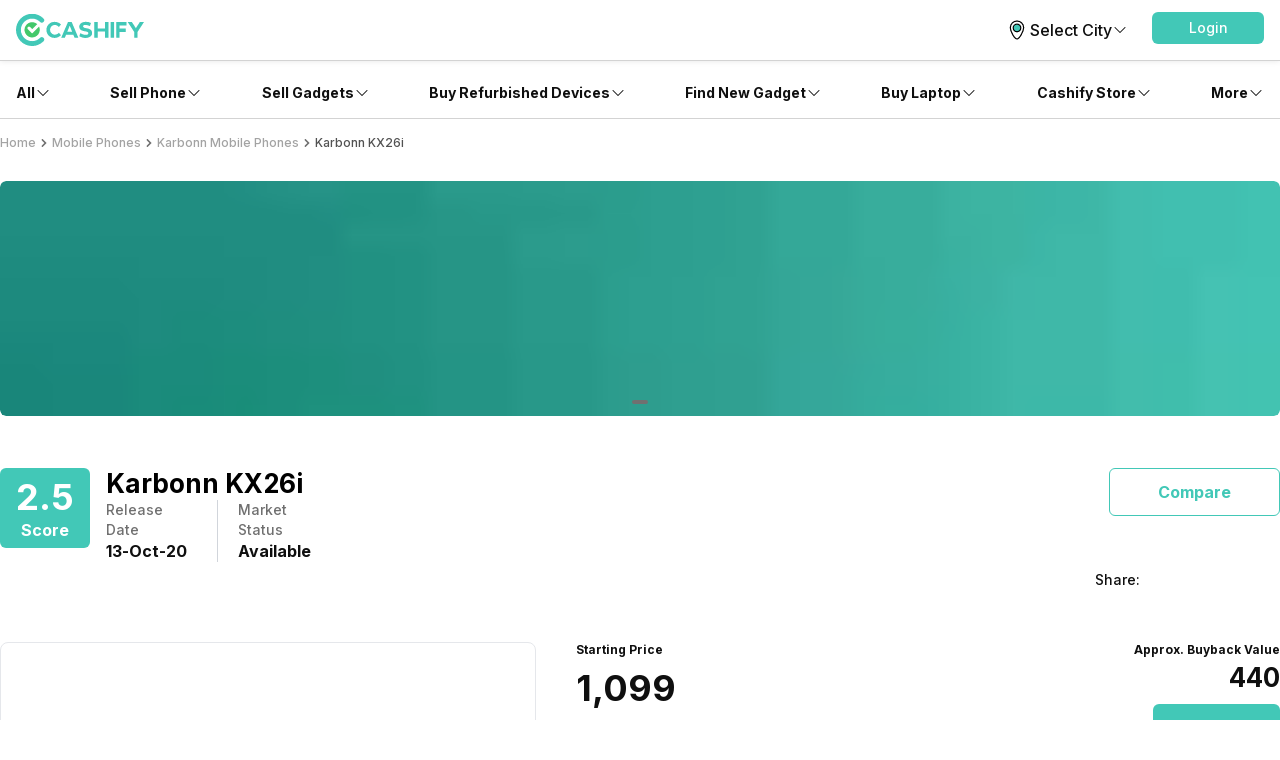

--- FILE ---
content_type: application/javascript; charset=UTF-8
request_url: https://www.cashify.in/gpro_/_next/static/chunks/app/layout-55bd276f1fbf094a.js
body_size: 3055
content:
try{let e="undefined"!=typeof window?window:"undefined"!=typeof global?global:"undefined"!=typeof globalThis?globalThis:"undefined"!=typeof self?self:{},t=(new e.Error).stack;t&&(e._sentryDebugIds=e._sentryDebugIds||{},e._sentryDebugIds[t]="b6d5027f-2f20-473e-a865-f7ce5dbf24ef",e._sentryDebugIdIdentifier="sentry-dbid-b6d5027f-2f20-473e-a865-f7ce5dbf24ef")}catch(e){}(self.webpackChunk_N_E=self.webpackChunk_N_E||[]).push([[7177],{484:(e,t,s)=>{"use strict";s.d(t,{BD:()=>C});var a=s(95962),n=s(47154),i=s(30548),l=s(43178),r=s(35639);class c extends r.n{async interceptRequest(e){return e.init.cache=e.init.cache||"force-cache",super.interceptRequest(e)}}var o=s(5322);let d={REFERRAL_HEADERS:"REFERRAL_HEADERS",NEXT_CACHE:"NEXT_CACHE",USER_AUTH_HEADER:"USER_AUTH_HEADERS"};var u=s(96860),h=s(3480);class p extends r.n{async interceptRequest(e){var t;if(e.init=(null==e?void 0:e.init)||{},!1===e.init.addCommonHeaders||!n.v.isClient())return super.interceptRequest(e);let s={},a=await h.n.getReferral();a&&(s["X-APP-REFERRAL"]=a);let i=await h.n.getReferralGroup();i&&(s["X-APP-REFERRAL-GROUP"]=i);let l=await h.n.getReferralJourney();l&&(s["X-APP-UTMJ"]=l);let r=await h.n.getLastReferral();r&&(s["X-APP-UTML"]=r);let c=await h.n.getLastReferralGroup();c&&(s["X-APP-REFERRAL-GROUP-L"]=c);let o=await u.e.getDeviceId();return o&&(null==(t=e.method)?void 0:t.toUpperCase())==="POST"&&(s["X-APP-DEVICE-ID"]=o),e.init.headers={...e.init.headers,...s},super.interceptRequest(e)}}var f=s(65054),b=s(25532),v=s(21401),g=s(4474);class m extends r.n{async interceptRequest(e){var t;if(e.init=(null==e?void 0:e.init)||{},!(null==e||null==(t=e.init)?void 0:t.userAuth))return super.interceptRequest(e);let s=await (0,g.GX)();return s&&(e.init.headers={...e.init.headers,"X-USER-AUTH":s}),super.interceptRequest(e)}async interceptResponse(e,t){var s;return(null==e||null==(s=e.init)?void 0:s.userAuth)&&421===t.status&&((0,g.Du)(),b.T.instance.broadcast(f.l.USER_INFO_DELETE),b.T.instance.broadcast(v.j.sessionExpire)),super.interceptResponse(e,t)}}s(49509);function C(e,t,s,r){let u=new Map(r);u.set(d.USER_AUTH_HEADER,new m),u.set(d.REFERRAL_HEADERS,new p),n.v.isServer()&&u.set(d.NEXT_CACHE,new c),function(e,t,s,n,r,c,d){let u=i.$.instance.findServiceByType(e),h=(0,a.O)();o.a.instance.init({apiUrl:h.apiUrl,baseUrl:h.baseUrl,authUrl:h.authUrl,platform:"web",lruCache:n,moduleMetadata:{serviceType:e,moduleName:u.moduleName,bundleVersion:void 0,buildVersion:void 0,appInstaller:l.d_.getSource().name},commonHeaders:h.commonHeaders,disableProxy:s,extraInterceptor:r}).catch(e=>{console.error("Failed to initialize fetch client",e)})}(e,"web",t,s,u)}},5861:(e,t,s)=>{"use strict";s.d(t,{Y:()=>a});let a=(0,s(12115).createContext)({alertState:{},showAlertDialog:console.log,hideAlertDialog:console.log})},10894:e=>{e.exports={style:{fontFamily:"'Inter', 'Inter Fallback'",fontStyle:"normal"},className:"__className_7f04ad",variable:"__variable_7f04ad"}},21217:(e,t,s)=>{"use strict";s.d(t,{default:()=>d});var a=s(95155),n=s(95962),i=s(47154),l=s(90024);let r=()=>{if(!i.v.isWebView())return;let e=window.location.host,t={listeners:{},dispatcher:null,messageCount:0,on(e,t){this.listeners.hasOwnProperty(e)&&this.listeners[e]instanceof Array||(this.listeners[e]=[]),this.listeners[e].push(t)},off(e){this.listeners.hasOwnProperty(e)&&this.listeners[e]instanceof Array||(this.listeners[e]=[]),this.listeners[e]=[]},send(e,t,s){t instanceof Function&&(s=t,t=null),t=t||{},s=s||function(){};let a=this.createEnvelope(this.messageCount,e,t);this.dispatcher.send(a,s),this.messageCount+=1},trigger(e,t,s){let a=this.listeners[e]||[],n=0,i=e=>{(n+=1)>=a.length&&this.dispatcher.sendCallback(t,e)};for(let e=0;e<a.length;e++){let t=a[e];t.length<=1?i(t(s)):t(s,i)}},triggerCallback(e){this.dispatcher.triggerCallback(e)},createEnvelope:(t,s,a)=>({id:t,type:s,host:e,payload:a})};i.v.isWebView()?t.dispatcher={callbacks:{},send(e,t){this.dispatchMessage("event",e,t)},sendCallback(e,s){let a=t.createEnvelope(e,"callback",s);this.dispatchMessage("callback",a,function(){})},triggerCallback(e){setTimeout(function(t){try{t[e]()}catch(e){}},0,this.callbacks)},dispatchMessage(e,t,s){this.callbacks[t.id]=function(){s(t.id),delete this.callbacks[t.id]};try{"callback"===e?this.handleCallback(t):this.handleEvent(t)}catch(s){window.location.href="cashify://".concat(e,"/").concat(t.id,"?").concat(encodeURIComponent(JSON.stringify(t)))}},handleEvent(e){if(e=JSON.stringify(e),i.v.isWebView())CashifyAppEvent.postMessage(e);else throw"event handler not fund"},handleCallback(e){if(e=JSON.stringify(e),i.v.isWebView())CashifyAppCallback.postMessage(e);else throw"callback handler not fund"}}:t.dispatcher={send(){},triggerCallback(){},sendCallback(){}},window.Cashify=t};var c=s(484);let o=!1,d=e=>{let{children:t,disableProxy:s,serviceType:d=l.DI.MAIN}=e;return o||(i.v.isBrowser()&&((0,n.O)().baseUrl=new URL(window.location.href).href),r(),(0,c.BD)(d,s),o=!0),(0,a.jsx)(a.Fragment,{children:t})}},21917:(e,t,s)=>{Promise.resolve().then(s.t.bind(s,90649,23)),Promise.resolve().then(s.bind(s,21217)),Promise.resolve().then(s.bind(s,61026)),Promise.resolve().then(s.bind(s,39843)),Promise.resolve().then(s.bind(s,86833)),Promise.resolve().then(s.bind(s,8539)),Promise.resolve().then(s.t.bind(s,69243,23)),Promise.resolve().then(s.t.bind(s,10894,23))},39843:(e,t,s)=>{"use strict";s.d(t,{LegoAlertDialogConsumer:()=>m,LegoAlertDialogProvider:()=>g});var a=s(95155),n=s(12115),i=s(5861),l=s(47154),r=s(52596),c=s(90024);let o=e=>e===c.DI.BUY?"buy-theme":"sell-theme";var d=s(44527),u=s(8305),h=s(42068),p=s(13951);function f(e){let{title:t,className:s,description:n,negativeBtnText:i,negativeBtnCallBack:c,positiveBtnText:o,positiveBtnCallBack:p}=e;return(0,a.jsxs)(d.D,{className:(0,r.A)("flex flex-col rounded-lg bg-primary-bg",l.v.isNative()?"w-3/4 mx-auto":"w-full",s),children:[t&&(0,a.jsx)(d.D,{className:"p-4 bg-cta rounded-t-lg",children:(0,a.jsx)(h.p,{component:"h3",variant:"h3",className:"text-center text-primary-text-contrast",children:t})}),n&&(0,a.jsx)(d.D,{className:"mt-2 items-center p-2",children:(0,a.jsx)(h.p,{className:"text-center text-primary-text",children:n})}),(0,a.jsxs)(d.D,{className:"flex flex-row justify-center mt-4 pb-4",children:[i&&(0,a.jsx)(u.g,{title:i,className:"w-2/5 flex-shrink-0",variant:"outlined",onClick:c}),o&&(0,a.jsx)(u.g,{title:o,className:"ml-4 w-2/5 flex-shrink-0",variant:"contained",onClick:p})]})]})}let b=e=>{let{serviceType:t,showDialog:s,isCancelable:n,negativeBtnCallBack:i,positiveBtnCallBack:l,negativeBtnText:c,positiveBtnText:d,title:u,description:h,className:b}=e;return(0,a.jsx)(p.A,{variant:"dialog",className:(0,r.A)("w-full self-center max-w-xs mx-4 sm:max-w-sm bg-transparent",o(t)),visible:s,onRequestClose:e=>{(n||"hardwareBackPress"===e.type)&&i&&i()},useNext:!0,onClick:e=>{var t;return null==e||null==(t=e.stopPropagation)?void 0:t.call(e)},Component:e=>(0,a.jsx)(f,{...e}),props:{title:u,description:h,negativeBtnText:c,negativeBtnCallBack:i,positiveBtnText:d,positiveBtnCallBack:l,className:b}})};var v=s(99724);let g=e=>{let{children:t}=e,[s,l]=(0,n.useState)({showDialog:!1,isCancelable:!0,autoHideOnClick:!0}),r=(0,n.useCallback)(e=>{l({isCancelable:!0,autoHideOnClick:!0,...e,showDialog:!0})},[]),c=(0,n.useCallback)(()=>{l(e=>({...e,showDialog:!1}))},[]);return(0,a.jsx)(i.Y.Provider,{value:{alertState:s,showAlertDialog:r,hideAlertDialog:c},children:t})},m=()=>{let{alertState:e}=(0,v.U)(),t=(0,n.useCallback)(()=>{e.positiveBtnCallBack&&e.autoHideOnClick&&e.positiveBtnCallBack()},[e.autoHideOnClick,e.positiveBtnCallBack]),s=(0,n.useCallback)(()=>{e.negativeBtnCallBack&&e.autoHideOnClick&&e.negativeBtnCallBack()},[e.autoHideOnClick,e.negativeBtnCallBack]);return(0,a.jsx)(a.Fragment,{children:(0,a.jsx)(b,{...e,positiveBtnCallBack:t,negativeBtnCallBack:s})})}},61026:(e,t,s)=>{"use strict";s.d(t,{GtmClientScriptDynamic:()=>i});var a=s(95155);let n=(0,s(12115).lazy)(()=>s.e(7888).then(s.bind(s,57888))),i=e=>(0,a.jsx)(n,{...e})},90649:()=>{},99724:(e,t,s)=>{"use strict";s.d(t,{U:()=>i});var a=s(12115),n=s(5861);let i=()=>(0,a.useContext)(n.Y)}},e=>{var t=t=>e(e.s=t);e.O(0,[7184,2971,5448,5103,2195,8441,3095,7358],()=>t(21917)),_N_E=e.O()}]);

--- FILE ---
content_type: application/javascript; charset=UTF-8
request_url: https://www.cashify.in/gpro_/_next/static/chunks/2068-98d01cb64cb00fdd.js
body_size: 3601
content:
try{let t="undefined"!=typeof window?window:"undefined"!=typeof global?global:"undefined"!=typeof globalThis?globalThis:"undefined"!=typeof self?self:{},s=(new t.Error).stack;s&&(t._sentryDebugIds=t._sentryDebugIds||{},t._sentryDebugIds[s]="8775368d-79ed-4119-9100-abe824bc56a6",t._sentryDebugIdIdentifier="sentry-dbid-8775368d-79ed-4119-9100-abe824bc56a6")}catch(t){}"use strict";(self.webpackChunk_N_E=self.webpackChunk_N_E||[]).push([[2068],{12020:(t,s,e)=>{e.d(s,{N:()=>p});var r=e(75610),o=e(66188),a=e(7252),i=e(62126);class n{fromJson(t){return this.colors=t.colorGpc?(0,r.C)(t.colorGpc,t=>new i.gi().fromJson(t)):void 0,this.ramList=t.ram?(0,r.C)(t.ram,t=>new i.gi().fromJson(t)):void 0,this.storageList=t.storage?(0,r.C)(t.storage,t=>new i.gi().fromJson(t)):void 0,this}}class c{fromJson(t){return this.productId=(0,o.m)(null==t?void 0:t.pid),this.variantSpecs=(null==t?void 0:t.specs)?new n().fromJson(t.specs):void 0,this}}class d{fromJson(t){return this.productId=(0,o.m)(null==t?void 0:t.pid),this.slug=(0,a.o)(t.slug),this.productSlug=(0,a.o)(t.pslug),this.description=(0,a.o)(t.desc),this.categoryIds=(0,r.C)(t.cids,t=>(0,o.m)(t)),this}}class h{fromJson(t){var s;return this.releaseYear=(0,o.m)(t.ry),this.releaseMonth=(0,o.m)(t.rm),this.productLineId=(0,o.m)(t.pli),this.brandName=(0,a.o)(t.bn),this.brandNameSEO=(0,a.o)(t.bseo),this.brandImage=(0,a.o)(t.bin),this.productLineName=(0,a.o)(t.pln),this.productLineNameSEO=(0,a.o)(t.plseo),this.productMarkedPrice=(0,a.o)(t.pmp),this.productLowestPrice=(0,o.m)(t.plp),this.productImage=(0,a.o)(t.pin),this.productHighestPrice=(0,o.m)(t.maxp),this.productId=(0,o.m)(t.pi),this.brandId=(0,o.m)(t.bid),this.productName=(0,a.o)(t.pn),this.productNameSEO=(0,a.o)(t.pseo),this.specs=(null==t?void 0:t.specs)?t.specs:void 0,this.startPrice=(0,o.m)(t.minp),this.deviceSold=(0,o.m)(t.bbdc),this.hasVariants=(0,o.m)(t.vir),this.variants=null==(s=t.vrt)?void 0:s.map(t=>new c().fromJson(t)),this.parentId=(0,o.m)(t.parid),this.productCommonName=(0,a.o)(t.pcmn),this.specsScore=(0,o.m)(t.g_s_ove),this.proRatings=(0,o.m)(t.g_pro),this.merchantRatings=(0,o.m)(t.g_mr),this.buybackMarketPrice=(0,o.m)(t.bbmp),this.meta=t.meta?new d().fromJson(t.meta):void 0,this.fullUrl=(0,a.o)(t.full_url),this.lastUpdatedDate=(0,a.o)(t.ld),this.g_s_per=(0,o.m)(t.g_s_per),this.g_s_mem=(0,o.m)(t.g_s_mem),this.g_s_des=(0,o.m)(t.g_s_des),this.g_s_dis=(0,o.m)(t.g_s_dis),this.g_s_batt=(0,o.m)(t.g_s_batt),this.g_s_net=(0,o.m)(t.g_s_net),this.g_s_cam=(0,o.m)(t.g_s_cam),this.g_s_mis=(0,o.m)(t.g_s_mis),this.g_s_fcam=(0,o.m)(t.g_s_fcam),this.g_s_gen=(0,o.m)(t.g_s_gen),this}constructor(){this.specs=void 0}}class p{fromJson(t){return this.cdn=(0,a.o)(t.piu),this.productList=(0,r.C)(t.dt,t=>new h().fromJson(t)),this.totalCount=(0,o.m)(t.hits),this.priority=(0,o.m)(t.pr),this.slug=(0,a.o)(t.slug),this}}},53510:(t,s,e)=>{e.d(s,{S:()=>a});var r=e(95155),o=e(10997);let a=t=>{let{value:s}=t;return s?(0,r.jsx)(r.Fragment,{children:(0,o.TF)(s)}):null}},62126:(t,s,e)=>{e.d(s,{TH:()=>d,gi:()=>c});var r=e(75610),o=e(66188),a=e(7252);class i{fromJson(t){return this.id=(0,o.m)(t.id),this.productLineId=(0,o.m)(t.plid),this.groupName=(0,a.o)(t.n),this.apiName=(0,a.o)(t.an),this.sortOrder=(0,o.m)(t.so),this}}class n{fromJson(t){return this.id=(0,o.m)(t.id),this.productLineId=(0,o.m)(t.plid),this.name=(0,a.o)(t.n),this.apiName=(0,a.o)(t.an),this.sortOrder=(0,o.m)(t.so),this.groupId=(0,o.m)(t.psgi),this}}class c{fromJson(t){return this.id=(0,o.m)(t.id),this.value=(0,a.o)(t.val),this.displayValue=(0,a.o)(t.dval),this}}class d{fromJson(t){return this.productSpecsGroup=(0,r.C)(t.psg,t=>new i().fromJson(t)),this.productSpecs=(0,r.C)(t.ps,t=>new n().fromJson(t)),this}}},80529:(t,s,e)=>{e.d(s,{n:()=>R});var r=e(98381),o=e(90024);let a=t=>JSON.stringify(t);var i=e(27361),n=e(48989),c=e(75610),d=e(45207),h=e(58277),p=e(66188),u=e(7252);class m{fromJson(){let t=arguments.length>0&&void 0!==arguments[0]?arguments[0]:{};return this.brandId=(0,p.m)(t.bi),this.brandName=(0,u.o)(t.bn),this.brandNameSEO=(0,u.o)(t.bseo),this.isFeatureBrand=(0,p.m)(t.if),this.hasCategory=(0,p.m)(t.hc),this.imageName=(0,u.o)(t.bin),this.sort=(0,p.m)(t.bso),this}constructor(){this.url="/"}}class l{fromJson(){let t=arguments.length>0&&void 0!==arguments[0]?arguments[0]:{};return this.cdn=(0,u.o)(t.biu),this.brands=(0,c.C)(t.dt,m),this.productLineId=(0,p.m)(t.pli),this.productLineName=(0,u.o)(t.pln),this.productLineNameSEO=(0,u.o)(t.plseo),this}}var g=e(75256);class P{fromJson(){let t=arguments.length>0&&void 0!==arguments[0]?arguments[0]:{};return this.productId=(0,p.m)(t.cid),this.productName=(0,u.o)(t.cn),this.productSeoName=(0,u.o)(t.cseo),this.imageName=(0,u.o)(t.cin),this.haseMore=(0,p.m)(t.hm),this.parentId=(0,p.m)(t.parentId),this.sort=(0,g.k)(t.sort),this}}class b{fromJson(){let t=arguments.length>0&&void 0!==arguments[0]?arguments[0]:{};return this.cdn=(0,u.o)(t.cdn),this.products=(0,c.C)(t.ct,P),this.brandId=(0,u.o)(t.bi),this.brandName=(0,u.o)(t.bn),this.brandNameSEO=(0,u.o)(t.bseo),this.productLineId=(0,u.o)(t.pli),this.productLineName=(0,u.o)(t.pln),this.productLineNameSEO=(0,u.o)(t.plseo),this}}class v{fromJson(){let t=arguments.length>0&&void 0!==arguments[0]?arguments[0]:{};return this.filterId=(0,p.m)(t.fi),this.filterName=(0,u.o)(t.fn),this.sortedOrder=(0,p.m)(t.so),this}constructor(){this.isCollapsed=!0}}class f{fromJson(){let t=arguments.length>0&&void 0!==arguments[0]?arguments[0]:{};return this.filterData=(0,c.C)(t.dt,v),this}}class S{fromJson(t){return this.id=(0,p.m)(t.pid),this}}class _{fromJson(t){return this.productId=(0,p.m)(t.pi),this.productName=(0,u.o)(t.pn),this.productNameSEO=(0,u.o)(t.pseo),this.productCommonName=(0,u.o)(t.pcmn),this.brandName=(0,u.o)(t.bn),this.brandId=(0,p.m)(t.bid),this.currentPrice=(0,p.m)(t.cm),this.brandNameSEO=(0,u.o)(t.bseo),this.productLineName=(0,u.o)(t.pln),this.productImageName=(0,u.o)(t.pin),this.productLineId=(0,p.m)(t.plid),this.productLineNameSEO=(0,u.o)(t.plseo),this.hasVariant=(0,p.m)(t.vir),this.getUpTo=(0,p.m)(t.bbmp),this.plid=(0,p.m)(t.pli),this.disabled=(0,p.m)(t.dis),this.buybackExchangePrice=(0,p.m)(t.bbexp),this.getMin=(0,p.m)(t.plp),this.repairPrice=(0,p.m)(t.rpsp),this.deviceSold=(0,p.m)(t.bbdc),this.variants=(0,c.C)(t.vrt,S),this.variationName=(0,u.o)(t.pvn),this.sort=(0,p.m)(t.so),this.services=(0,c.C)(t.services,Number),this.pickupMode=(0,c.C)(t.pt,String),this.inactive=(0,p.m)(t.inact),this.specifications=(0,g.k)(t.specs),this.slug=(0,u.o)(t.slug),this}constructor(){this.url="/"}}class E{fromJson(t){return this.cdn=(0,u.o)(t.piu),this.productList=(0,c.C)(t.dt,_),this.brandCdnUrl=(0,u.o)(t.biu),this.productLineCdnUrl=(0,u.o)(t.pliu),this.parentProductName=(0,u.o)(t.ppn),this.parentProductSeoId=(0,u.o)(t.ppseo),this.totalProducts=(0,p.m)(t.hits),this}}class N{fromJson(){let t=arguments.length>0&&void 0!==arguments[0]?arguments[0]:{};return this.expressPickupType=t.act,this}}class y{fromJson(){let t=arguments.length>0&&void 0!==arguments[0]?arguments[0]:{};return this.cdn=(0,u.o)(t.piu),this.detail=new _().fromJson(t.dt),this.brandCdnUrl=(0,u.o)(t.biu),this.productLineCdnUrl=(0,u.o)(t.pliu),this.parentProductName=(0,u.o)(t.ppn),this.parentProductSeoId=(0,u.o)(t.ppseo),this.showProductOffers=(0,p.m)(t._shof),this.totalProducts=(0,p.m)(t.hits),this}}class I{fromJson(){let t=arguments.length>0&&void 0!==arguments[0]?arguments[0]:{};return this.productId=(0,p.m)(t.pid),this.productName=(0,u.o)(t.pn),this.productNameSEO=(0,u.o)(t.pseo),this.brandNameSEO=(0,u.o)(t.bseo),this.productLineNameSEO=(0,u.o)(t.plseo),this.sort=(0,p.m)(t.so),this}}class O{fromJson(){let t=arguments.length>0&&void 0!==arguments[0]?arguments[0]:{};return this.productList=(0,c.C)(t.dt,I),this}}class w{fromJson(){let t=arguments.length>0&&void 0!==arguments[0]?arguments[0]:{};return this.id=(0,p.m)(t.pli),this.name=(0,u.o)(t.pln),this.seoId=(0,u.o)(t.plseo),this.sortBy=(0,p.m)(t.plso),this}}class C{fromJson(){let t=arguments.length>0&&void 0!==arguments[0]?arguments[0]:{};return this.cdn=(0,u.o)(t.cdn),this.list=(0,c.C)(t.dt,w),this}}class L{fromJson(){let t=arguments.length>0&&void 0!==arguments[0]?arguments[0]:{};return this.list=(0,c.C)(t.pl,w),this}}var J=e(12020),T=e(62126);class R{async getProductList(t,s,e,r){return this.getSellProducts(t,"product_list",s,e,null,r)}async getRepairProductList(t,s,e){return this.getRepairProducts(t,"sp_parent_product",s,null,e)}async getProductVariant(t,s,e,r){return this.getSellProducts(t,"product_variant",s,e,null,r)}async getProductSearch(t,s,e,r){return this.getSellProducts(t,"auto_complete_v2",s,e,null,r)}async getRepairProductSearch(t,s,e){return this.getRepairProducts(t,"auto_complete_v2",s,null,e)}async getTopProducts(t,s,e,r,o){return this.getSellProducts(t,"top_products",s,e,r,o)}async getRepairTopProducts(t,s,e,r){return this.getRepairProducts(t,"top_products",s,e,r)}async getTopBrandsData(t,s,e,r,a,i,n,c){return this.getTopBrands(t,s,e,r,a,c).then(t=>(s===o.DI.REPAIR?t.brands=t.brands.map(s=>(s.url=this.buildRepairPath({serviceSeoId:i,brandSeoId:s.brandNameSEO,productLineSeoId:t.productLineId!==h.BW.MOBILE?t.productLineNameSEO:null}),s)):t.brands=t.brands.map(s=>(s.url=this.buildPath(t.productLineNameSEO,s.brandNameSEO,n||"sell",n||"sell"),s)),t))}async getSellProducts(t,s,e,r,o,a){return this.getProducts(t,s,o,a).then(t=>(t.productList=t.productList.map(t=>(t.url=this.buildPath(t.productLineNameSEO,t.productNameSEO,e||"sell",r||"used"),t)),t))}async getRepairProducts(t,s,e,r,o){return this.getProducts(t,s,r,o).then(t=>(t.productList=t.productList.map(t=>(t.url=this.buildRepairPath({serviceSeoId:e,brandSeoId:t.plid&&t.plid!==h.BW.MOBILE?null:t.brandNameSEO,productSeoId:t.productNameSEO,productLineSeoId:t.plid&&t.plid!==h.BW.MOBILE?t.productLineNameSEO:null}),t)),t))}async getTopProductCityWise(t,s,e,o,a,c){let h=new n.t("/v1/product");return h.searchParams.set("plid","".concat(t)),h.searchParams.set("cid","".concat(s)),h.searchParams.set("serid","".concat(o)),h.searchParams.set("souid","".concat(a)),h.searchParams.set("dp","".concat(e)),(0,i.E)(h,{next:c,method:"GET",authorization:!0,serviceGroup:r.i.CUSTOMER}).then(async t=>t.ok?t.json():Promise.reject(await (0,d.N)(t))).then(t=>new E().fromJson(t)).then(t=>(t&&t.productList&&!(t.productList.length<1)&&(t.productList=t.productList.map(t=>(t.url=this.buildPath(t.productLineNameSEO,t.productNameSEO,"sell","used"),t))),t))}async getProducts(t,s,e,o){let c=new n.t("/v1/product-search-template");return c.searchParams.set("key",s),t.seo&&c.searchParams.set("seo",t.seo),(0,i.E)(c,{next:o,method:"POST",authorization:!0,body:a(t.toJson()),serviceGroup:r.i.PRODUCT_DISCOVERY,headers:{"Content-Type":"application/json","x-app-lang":e}}).then(async t=>t.ok?t.json():Promise.reject(await (0,d.N)(t))).then(t=>new E().fromJson(t)).then(t=>(t&&t.productList&&!(t.productList.length<1)&&(t.productList=t.productList.sort((t,s)=>t.sort-s.sort)),t))}async getProductLines(t,s,e,o){let a=new n.t("/v1/product-lines");return a.searchParams.set("serid","".concat(s)),a.searchParams.set("souid","".concat(t)),a.searchParams.set("pin","".concat(e)),(0,i.E)(a,{next:o,method:"GET",authorization:!0,serviceGroup:r.i.PRODUCT_DISCOVERY}).then(async t=>t.ok?t.json():Promise.reject(await (0,d.N)(t))).then(t=>new C().fromJson(t)).then(t=>(t&&t.list&&!(t.list.length<1)&&(t.list=t.list.sort((t,s)=>t.sortBy-s.sortBy)),t))}async getAllProductLines(t,s){let e=new n.t("/v1/product-lines-all");return e.searchParams.set("proj",t),(0,i.E)(e,{next:s,method:"GET",authorization:!0,serviceGroup:r.i.PRODUCT_DISCOVERY,headers:{x_cache:"v1-product-lines-all"}}).then(async t=>t.ok?t.json():Promise.reject(await (0,d.N)(t))).then(t=>new L().fromJson(t))}async getTopBrands(t,s,e,o,a,c){let h=new n.t("/v1/brands");return t&&h.searchParams.set("plid","".concat(t)),h.searchParams.set("serid","".concat(s)),h.searchParams.set("souid","".concat(e)),h.searchParams.set("pin","".concat(o)),a&&h.searchParams.set("seo",a),(0,i.E)(h,{next:c,method:"GET",authorization:!0,serviceGroup:r.i.PRODUCT_DISCOVERY,headers:{x_cache:"v1-brands-".concat(t,"-").concat(s,"-").concat(e,"-").concat(o,"-").concat(a)}}).then(async t=>t.ok?t.json():Promise.reject(await (0,d.N)(t))).then(t=>new l().fromJson(t)).then(t=>(t&&t.brands&&!(t.brands.length<1)&&(t.brands=t.brands.sort((t,s)=>t.sort-s.sort)),t))}async getFilterList(t,s,e,o){let a=new n.t("/v1/product-filter");return a.searchParams.set("plid","".concat(t)),a.searchParams.set("serid","".concat(s)),a.searchParams.set("souid","".concat(e)),(0,i.E)(a,{next:o,method:"GET",authorization:!0,serviceGroup:r.i.PRODUCT_DISCOVERY}).then(async t=>t.ok?t.json():Promise.reject(await (0,d.N)(t))).then(t=>new f().fromJson(t))}async getProduct(t,s,e,o,a,c,h,p,u,m,l,g){let P=new n.t(g?"/v1/bb/exchange/product/".concat(e||""):!c?"/v1/product/".concat(e||""):"/v1/product");return P.searchParams.set("serid","".concat(o)),P.searchParams.set("souid","".concat(a)),P.searchParams.set("plid","".concat(t||"")),P.searchParams.set("bid","".concat(s||"")),P.searchParams.set("prj",h?h.join(","):""),P.searchParams.set("pin","".concat(p||"")),P.searchParams.set("iact","".concat(u||"")),P.searchParams.set("acp","1"),c&&P.searchParams.set("seo",c),(0,i.E)(P,{next:l,method:"GET",authorization:!0,serviceGroup:r.i.PRODUCT_DISCOVERY,headers:{"X-APP-INSTALLER":m}}).then(async t=>t.ok?t.json():Promise.reject(await (0,d.N)(t))).then(t=>new y().fromJson(t)).then(t=>(t.detail.plid&&(t.detail.productLineId=t.detail.plid),t))}async getProductListImei(t,s){let e=new n.t("/v1/product/imei-search");return e.searchParams.set("serid","".concat(t.serviceId)),e.searchParams.set("souid","".concat(t.sourceId)),e.searchParams.set("imei",t.imei),e.searchParams.set("plid","".concat(t.plid)),(0,i.E)(e,{next:s,method:"GET",authorization:!0,serviceGroup:r.i.PRODUCT_DISCOVERY,headers:{"Content-Type":"application/json"}}).then(async t=>t.ok?t.json():Promise.reject(await (0,d.N)(t))).then(t=>new O().fromJson(t))}async getProductForHomeCard(t,s,e,o){let a=new n.t("/v1/product-hc/".concat(t));return a.searchParams.set("souid","".concat(s)),a.searchParams.set("pin","".concat(e)),a.searchParams.set("acp","1"),(0,i.E)(a,{next:o,method:"GET",authorization:!0,serviceGroup:r.i.PRODUCT_DISCOVERY}).then(async t=>t.ok?t.json():Promise.reject(await (0,d.N)(t))).then(t=>new y().fromJson(t))}async getCategories(t,s){let e=new n.t("/v1/category");return e.searchParams.set("serid","".concat(t.serviceId)),e.searchParams.set("souid","".concat(t.sourceId)),e.searchParams.set("fid","".concat(t.filterId||"")),e.searchParams.set("bid","".concat(t.brandId||"")),e.searchParams.set("plid","".concat(t.productLineId||"")),e.searchParams.set("parendId","".concat(t.parentId||"")),e.searchParams.set("pin","".concat(t.postalCode||"")),(0,i.E)(e,{next:s,method:"GET",authorization:!0,serviceGroup:r.i.PRODUCT_DISCOVERY}).then(async t=>t.ok?t.json():Promise.reject(await (0,d.N)(t))).then(t=>new b().fromJson(t))}async getSpecsData(t,s,e,o){let a=new n.t("/v1/product-specs-meta");return a.searchParams.set("plid","".concat(t||"")),a.searchParams.set("souid","".concat(s||"")),a.searchParams.set("serid","".concat(e||"")),(0,i.E)(a,{next:o,method:"GET",authorization:!0,serviceGroup:r.i.PRODUCT_DISCOVERY,headers:{x_cache:"v1-product-specs-meta-".concat(t,"-").concat(s,"-").concat(e)}}).then(async t=>t.ok?t.json():Promise.reject(await (0,d.N)(t))).then(t=>new T.TH().fromJson(t)).then(t=>{var s;t.productSpecs&&t.productSpecs.length>0&&(t.productSpecs=t.productSpecs.sort((t,s)=>t.sortOrder-s.sortOrder)),t.productSpecsGroup&&t.productSpecsGroup.length>0&&(t.productSpecsGroup=t.productSpecsGroup.sort((t,s)=>t.sortOrder-s.sortOrder));let e=(null==(s=t.productSpecsGroup)?void 0:s.map(t=>t.id))||[];return e=e.filter(t=>!!t),t.productSpecs&&t.productSpecs.length>0&&(t.productSpecs=t.productSpecs.filter(t=>!!t&&!!t.groupId&&e.find(s=>s===t.groupId))),t})}buildPath(t,s,e,r){return s?"/".concat(e,"-old-").concat(t,"/").concat(r,"-").concat(s):"/"}buildRepairPath(t){let{serviceSeoId:s,productLineSeoId:e,brandSeoId:r,productSeoId:o}=t,a=[];return e||s?a.push("".concat(e||s,"-repair")):a.push("repair"),r&&a.push(r),o&&a.push(o.concat(e?"-repair":"")),"/".concat(a.join("/"))}async requestRelevantProduct(t,s,e,o){let a=new n.t("/v1/gadget/related-products");return a.searchParams.set("rt","ALTERNATIVE"),a.searchParams.set("pid","".concat(t)),a.searchParams.set("serid","".concat(s)),a.searchParams.set("souid","".concat(e)),(0,i.E)(a,{next:o,method:"GET",authorization:!0,serviceGroup:r.i.PRODUCT_DISCOVERY}).then(async t=>t.ok?t.json():Promise.reject(await (0,d.N)(t))).then(t=>new J.N().fromJson(t))}async getTopCompared(t){let s=new n.t("/v1/gadget/top-compared");return(0,i.E)(s,{next:t,method:"GET",authorization:!0,serviceGroup:r.i.PRODUCT_DISCOVERY}).then(async t=>t.ok?t.json():Promise.reject(await (0,d.N)(t))).then(t=>(0,c.C)(t,J.N)).then(t=>!t||t.length<1?t:t.sort((t,s)=>t.priority-s.priority))}async getProductContext(t,s){let e=new n.t("/v1/context");return(0,i.E)(e,{next:s,method:"POST",authorization:!0,body:JSON.stringify(t.toJson()),serviceGroup:r.i.CORE_UTILS}).then(async t=>t.ok?t.json():Promise.reject(await (0,d.N)(t))).then(t=>new N().fromJson(t))}async getEstoreSearch(t,s){let e=new n.t("/v1/estore/search");return(0,i.E)(e,{next:s,method:"POST",authorization:!0,body:a(t.toJson()),serviceGroup:r.i.PRODUCT_DISCOVERY}).then(async t=>t.ok?t.json():Promise.reject(await (0,d.N)(t))).then(t=>new E().fromJson(t)).then(t=>{let s=new E;return s.productList=t.productList.map(t=>{let s=new _;return s.productName=t.productName,s.url=t.slug,s}),s})}}}}]);